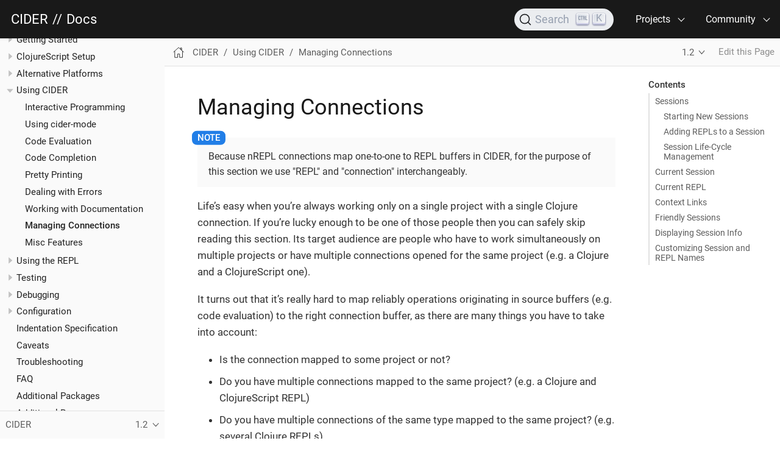

--- FILE ---
content_type: text/html; charset=utf-8
request_url: https://docs.cider.mx/cider/1.2/usage/managing_connections.html
body_size: 6982
content:
<!DOCTYPE html>
<html lang="en">
  <head>
    <meta charset="utf-8">
    <meta name="viewport" content="width=device-width,initial-scale=1">
    <title>Managing Connections :: CIDER Docs</title>
    <link rel="canonical" href="https://docs.cider.mx/cider/usage/managing_connections.html">
    <link rel="prev" href="working_with_documentation.html">
    <link rel="next" href="misc_features.html">
    <meta name="generator" content="Antora 3.1.10">
    <link rel="stylesheet" href="../../../_/css/site.css">
<link rel="stylesheet" href="../../../_/css/site-extra.css">
<link rel="stylesheet" href="https://cdn.jsdelivr.net/npm/@docsearch/css@alpha">
<link rel="icon" href="../../../_/img/favicon.ico" type="image/x-icon">
    <script async src="https://www.googletagmanager.com/gtag/js?id=UA-140176314-1"></script>
    <script>function gtag(){dataLayer.push(arguments)};window.dataLayer=window.dataLayer||[];gtag('js',new Date());gtag('config','UA-140176314-1')</script>
  </head>
  <body class="article">
<header class="header" role="banner">
  <nav class="navbar">
    <div class="navbar-brand">
      <div class="navbar-item">
        <a href="https://cider.mx">CIDER</a>
        <span class="separator">//</span>
        <a href="https://docs.cider.mx">Docs</a>
      </div>
      <div class="navbar-item">
        <div id="docsearch"></div>
      </div>
      <button class="navbar-burger" data-target="topbar-nav">
        <span></span>
        <span></span>
        <span></span>
      </button>
    </div>
    <div id="topbar-nav" class="navbar-menu">
      <div class="navbar-end">
        <div class="navbar-item has-dropdown is-hoverable">
          <a class="navbar-link" href="#">Projects</a>
          <div class="navbar-dropdown">
              <a class="navbar-item" href="https://github.com/clojure-emacs/cider">CIDER</a>
              <a class="navbar-item" href="https://github.com/clojure-emacs/cider-nrepl">CIDER nREPL</a>
              <a class="navbar-item" href="https://github.com/clojure-emacs/orchard">Orchard</a>
              <a class="navbar-item" href="https://github.com/clojure-emacs/clojure-mode">clojure-mode</a>
          </div>
        </div>
        <div class="navbar-item has-dropdown is-hoverable">
          <a class="navbar-link" href="#">Community</a>
          <div class="navbar-dropdown">
            <a class="navbar-item" href="/cider/about/support.html">Support</a>
            <a class="navbar-item" href="/cider/contributing.html">Contributing</a>
            <a class="navbar-item" href="https://opencollective.com/cider">Open Collective</a>
          </div>
        </div>
      </div>
    </div>
  </nav>
</header>
<div class="body">
<div class="nav-container" data-component="cider" data-version="1.2">
  <aside class="nav">
    <div class="panels">
<div class="nav-panel-menu is-active" data-panel="menu">
  <nav class="nav-menu">
    <button class="nav-menu-toggle" aria-label="Toggle expand/collapse all" style="display: none"></button>
    <h3 class="title"><a href="../index.html">CIDER</a></h3>
<ul class="nav-list">
  <li class="nav-item" data-depth="0">
<ul class="nav-list">
  <li class="nav-item" data-depth="1">
    <a class="nav-link" href="../index.html">Home</a>
  </li>
  <li class="nav-item" data-depth="1">
    <button class="nav-item-toggle"></button>
    <span class="nav-text">Getting Started</span>
<ul class="nav-list">
  <li class="nav-item" data-depth="2">
    <a class="nav-link" href="../basics/installation.html">Installation</a>
  </li>
  <li class="nav-item" data-depth="2">
    <a class="nav-link" href="../basics/up_and_running.html">Up and Running</a>
  </li>
  <li class="nav-item" data-depth="2">
    <a class="nav-link" href="../basics/middleware_setup.html">nREPL Middleware Setup</a>
  </li>
</ul>
  </li>
  <li class="nav-item" data-depth="1">
    <button class="nav-item-toggle"></button>
    <span class="nav-text">ClojureScript Setup</span>
<ul class="nav-list">
  <li class="nav-item" data-depth="2">
    <a class="nav-link" href="../cljs/overview.html">Overview</a>
  </li>
  <li class="nav-item" data-depth="2">
    <a class="nav-link" href="../cljs/up_and_running.html">Up and Running</a>
  </li>
  <li class="nav-item" data-depth="2">
    <a class="nav-link" href="../cljs/configuration.html">Configuration</a>
  </li>
  <li class="nav-item" data-depth="2">
    <a class="nav-link" href="../cljs/figwheel.html">Using Figwheel</a>
  </li>
  <li class="nav-item" data-depth="2">
    <a class="nav-link" href="../cljs/shadow-cljs.html">Using shadow-cljs</a>
  </li>
  <li class="nav-item" data-depth="2">
    <a class="nav-link" href="../cljs/other_repls.html">Using Other REPLs</a>
  </li>
</ul>
  </li>
  <li class="nav-item" data-depth="1">
    <button class="nav-item-toggle"></button>
    <span class="nav-text">Alternative Platforms</span>
<ul class="nav-list">
  <li class="nav-item" data-depth="2">
    <a class="nav-link" href="../platforms/overview.html">Overview</a>
  </li>
  <li class="nav-item" data-depth="2">
    <a class="nav-link" href="../platforms/babashka.html">Babashka</a>
  </li>
</ul>
  </li>
  <li class="nav-item" data-depth="1">
    <button class="nav-item-toggle"></button>
    <span class="nav-text">Using CIDER</span>
<ul class="nav-list">
  <li class="nav-item" data-depth="2">
    <a class="nav-link" href="interactive_programming.html">Interactive Programming</a>
  </li>
  <li class="nav-item" data-depth="2">
    <a class="nav-link" href="cider_mode.html">Using cider-mode</a>
  </li>
  <li class="nav-item" data-depth="2">
    <a class="nav-link" href="code_evaluation.html">Code Evaluation</a>
  </li>
  <li class="nav-item" data-depth="2">
    <a class="nav-link" href="code_completion.html">Code Completion</a>
  </li>
  <li class="nav-item" data-depth="2">
    <a class="nav-link" href="pretty_printing.html">Pretty Printing</a>
  </li>
  <li class="nav-item" data-depth="2">
    <a class="nav-link" href="dealing_with_errors.html">Dealing with Errors</a>
  </li>
  <li class="nav-item" data-depth="2">
    <a class="nav-link" href="working_with_documentation.html">Working with Documentation</a>
  </li>
  <li class="nav-item is-current-page" data-depth="2">
    <a class="nav-link" href="managing_connections.html">Managing Connections</a>
  </li>
  <li class="nav-item" data-depth="2">
    <a class="nav-link" href="misc_features.html">Misc Features</a>
  </li>
</ul>
  </li>
  <li class="nav-item" data-depth="1">
    <button class="nav-item-toggle"></button>
    <span class="nav-text">Using the REPL</span>
<ul class="nav-list">
  <li class="nav-item" data-depth="2">
    <a class="nav-link" href="../repl/basic_usage.html">Basic Usage</a>
  </li>
  <li class="nav-item" data-depth="2">
    <a class="nav-link" href="../repl/keybindings.html">Keybindings</a>
  </li>
  <li class="nav-item" data-depth="2">
    <a class="nav-link" href="../repl/configuration.html">Configuration</a>
  </li>
  <li class="nav-item" data-depth="2">
    <a class="nav-link" href="../repl/history.html">REPL History</a>
  </li>
</ul>
  </li>
  <li class="nav-item" data-depth="1">
    <button class="nav-item-toggle"></button>
    <span class="nav-text">Testing</span>
<ul class="nav-list">
  <li class="nav-item" data-depth="2">
    <a class="nav-link" href="../testing/running_tests.html">Running Tests</a>
  </li>
  <li class="nav-item" data-depth="2">
    <a class="nav-link" href="../testing/test_reports.html">Test Reports</a>
  </li>
  <li class="nav-item" data-depth="2">
    <a class="nav-link" href="../testing/supported_libraries.html">Supported Libraries</a>
  </li>
</ul>
  </li>
  <li class="nav-item" data-depth="1">
    <button class="nav-item-toggle"></button>
    <span class="nav-text">Debugging</span>
<ul class="nav-list">
  <li class="nav-item" data-depth="2">
    <a class="nav-link" href="../debugging/debugger.html">Debugger</a>
  </li>
  <li class="nav-item" data-depth="2">
    <a class="nav-link" href="../debugging/enlighten.html">Enlighten</a>
  </li>
  <li class="nav-item" data-depth="2">
    <a class="nav-link" href="../debugging/inspector.html">Inspector</a>
  </li>
  <li class="nav-item" data-depth="2">
    <a class="nav-link" href="../debugging/macroexpansion.html">Macroexpansion</a>
  </li>
  <li class="nav-item" data-depth="2">
    <a class="nav-link" href="../debugging/profiling.html">Profiling</a>
  </li>
  <li class="nav-item" data-depth="2">
    <a class="nav-link" href="../debugging/tracing.html">Tracing</a>
  </li>
</ul>
  </li>
  <li class="nav-item" data-depth="1">
    <button class="nav-item-toggle"></button>
    <span class="nav-text">Configuration</span>
<ul class="nav-list">
  <li class="nav-item" data-depth="2">
    <a class="nav-link" href="../config/basic_config.html">Basic Configuration</a>
  </li>
  <li class="nav-item" data-depth="2">
    <a class="nav-link" href="../config/syntax_highlighting.html">Syntax Highlighting</a>
  </li>
  <li class="nav-item" data-depth="2">
    <a class="nav-link" href="../config/indentation.html">Indentation</a>
  </li>
  <li class="nav-item" data-depth="2">
    <a class="nav-link" href="../config/eldoc.html">Eldoc</a>
  </li>
  <li class="nav-item" data-depth="2">
    <a class="nav-link" href="../config/project_config.html">Project-specific Configuration</a>
  </li>
</ul>
  </li>
  <li class="nav-item" data-depth="1">
    <a class="nav-link" href="../indent_spec.html">Indentation Specification</a>
  </li>
  <li class="nav-item" data-depth="1">
    <a class="nav-link" href="../caveats.html">Caveats</a>
  </li>
  <li class="nav-item" data-depth="1">
    <a class="nav-link" href="../troubleshooting.html">Troubleshooting</a>
  </li>
  <li class="nav-item" data-depth="1">
    <a class="nav-link" href="../faq.html">FAQ</a>
  </li>
  <li class="nav-item" data-depth="1">
    <a class="nav-link" href="../additional_packages.html">Additional Packages</a>
  </li>
  <li class="nav-item" data-depth="1">
    <a class="nav-link" href="../additional_resources.html">Additional Resources</a>
  </li>
  <li class="nav-item" data-depth="1">
    <button class="nav-item-toggle"></button>
    <a class="nav-link" href="../contributing.html">Contributing</a>
<ul class="nav-list">
  <li class="nav-item" data-depth="2">
    <a class="nav-link" href="../contributing/docs.html">Documentation</a>
  </li>
  <li class="nav-item" data-depth="2">
    <a class="nav-link" href="../contributing/hacking.html">Hacking on CIDER</a>
  </li>
  <li class="nav-item" data-depth="2">
    <a class="nav-link" href="../contributing/funding.html">Funding</a>
  </li>
</ul>
  </li>
  <li class="nav-item" data-depth="1">
    <button class="nav-item-toggle"></button>
    <span class="nav-text">About</span>
<ul class="nav-list">
  <li class="nav-item" data-depth="2">
    <a class="nav-link" href="../about/history.html">History</a>
  </li>
  <li class="nav-item" data-depth="2">
    <a class="nav-link" href="../about/team.html">Team</a>
  </li>
  <li class="nav-item" data-depth="2">
    <a class="nav-link" href="../about/support.html">Support</a>
  </li>
  <li class="nav-item" data-depth="2">
    <a class="nav-link" href="../about/changelog.html">Changelog</a>
  </li>
  <li class="nav-item" data-depth="2">
    <a class="nav-link" href="../about/release_policy.html">Release Policy</a>
  </li>
  <li class="nav-item" data-depth="2">
    <a class="nav-link" href="../about/compatibility.html">Compatibility</a>
  </li>
  <li class="nav-item" data-depth="2">
    <a class="nav-link" href="../about/logo.html">Logo</a>
  </li>
  <li class="nav-item" data-depth="2">
    <a class="nav-link" href="../about/license.html">License</a>
  </li>
</ul>
  </li>
</ul>
  </li>
</ul>
  </nav>
</div>
<div class="nav-panel-explore" data-panel="explore">
  <div class="context">
    <span class="title">CIDER</span>
    <span class="version">1.2</span>
  </div>
  <ul class="components">
    <li class="component is-current">
      <div class="title"><a href="../../index.html">CIDER</a></div>
      <ul class="versions">
        <li class="version is-latest">
          <a href="../../index.html">default</a>
        </li>
        <li class="version">
          <a href="../../1.20/index.html">1.20</a>
        </li>
        <li class="version">
          <a href="../../1.19/index.html">1.19</a>
        </li>
        <li class="version">
          <a href="../../1.18/index.html">1.18</a>
        </li>
        <li class="version">
          <a href="../../1.17/index.html">1.17</a>
        </li>
        <li class="version">
          <a href="../../1.16/index.html">1.16</a>
        </li>
        <li class="version">
          <a href="../../1.15/index.html">1.15</a>
        </li>
        <li class="version">
          <a href="../../1.14/index.html">1.14</a>
        </li>
        <li class="version">
          <a href="../../1.13/index.html">1.13</a>
        </li>
        <li class="version">
          <a href="../../1.12/index.html">1.12</a>
        </li>
        <li class="version">
          <a href="../../1.11/index.html">1.11</a>
        </li>
        <li class="version">
          <a href="../../1.9/index.html">1.9</a>
        </li>
        <li class="version">
          <a href="../../1.8/index.html">1.8</a>
        </li>
        <li class="version">
          <a href="../../1.7/index.html">1.7</a>
        </li>
        <li class="version">
          <a href="../../1.6/index.html">1.6</a>
        </li>
        <li class="version">
          <a href="../../1.5/index.html">1.5</a>
        </li>
        <li class="version">
          <a href="../../1.4/index.html">1.4</a>
        </li>
        <li class="version">
          <a href="../../1.3/index.html">1.3</a>
        </li>
        <li class="version is-current">
          <a href="../index.html">1.2</a>
        </li>
        <li class="version">
          <a href="../../1.1/index.html">1.1</a>
        </li>
        <li class="version">
          <a href="../../1.0/index.html">1.0</a>
        </li>
      </ul>
    </li>
    <li class="component">
      <div class="title"><a href="../../../cider-nrepl/index.html">CIDER nREPL</a></div>
      <ul class="versions">
        <li class="version is-latest">
          <a href="../../../cider-nrepl/index.html">default</a>
        </li>
        <li class="version">
          <a href="../../../cider-nrepl/0.49/index.html">0.49</a>
        </li>
        <li class="version">
          <a href="../../../cider-nrepl/0.43/index.html">0.43</a>
        </li>
        <li class="version">
          <a href="../../../cider-nrepl/0.26/index.html">0.26</a>
        </li>
        <li class="version">
          <a href="../../../cider-nrepl/0.25/index.html">0.25</a>
        </li>
        <li class="version">
          <a href="../../../cider-nrepl/0.24/index.html">0.24</a>
        </li>
      </ul>
    </li>
  </ul>
</div>
    </div>
  </aside>
</div>
<main class="article">
<div class="toolbar" role="navigation">
<button class="nav-toggle"></button>
  <a href="../../index.html" class="home-link"></a>
<nav class="breadcrumbs" aria-label="breadcrumbs">
  <ul>
    <li><a href="../index.html">CIDER</a></li>
    <li>Using CIDER</li>
    <li><a href="managing_connections.html">Managing Connections</a></li>
  </ul>
</nav>
<div class="page-versions">
  <button class="version-menu-toggle" title="Show other versions of page">1.2</button>
  <div class="version-menu">
    <a class="version" href="../../usage/managing_connections.html">default</a>
    <a class="version" href="../../1.20/usage/managing_connections.html">1.20</a>
    <a class="version" href="../../1.19/usage/managing_connections.html">1.19</a>
    <a class="version" href="../../1.18/usage/managing_connections.html">1.18</a>
    <a class="version" href="../../1.17/usage/managing_connections.html">1.17</a>
    <a class="version" href="../../1.16/usage/managing_connections.html">1.16</a>
    <a class="version" href="../../1.15/usage/managing_connections.html">1.15</a>
    <a class="version" href="../../1.14/usage/managing_connections.html">1.14</a>
    <a class="version" href="../../1.13/usage/managing_connections.html">1.13</a>
    <a class="version" href="../../1.12/usage/managing_connections.html">1.12</a>
    <a class="version" href="../../1.11/usage/managing_connections.html">1.11</a>
    <a class="version" href="../../1.9/usage/managing_connections.html">1.9</a>
    <a class="version" href="../../1.8/usage/managing_connections.html">1.8</a>
    <a class="version" href="../../1.7/usage/managing_connections.html">1.7</a>
    <a class="version" href="../../1.6/usage/managing_connections.html">1.6</a>
    <a class="version" href="../../1.5/usage/managing_connections.html">1.5</a>
    <a class="version" href="../../1.4/usage/managing_connections.html">1.4</a>
    <a class="version" href="../../1.3/usage/managing_connections.html">1.3</a>
    <a class="version is-current" href="managing_connections.html">1.2</a>
    <a class="version" href="../../1.1/usage/managing_connections.html">1.1</a>
    <a class="version" href="../../1.0/usage/managing_connections.html">1.0</a>
  </div>
</div>
<div class="edit-this-page"><a href="https://github.com/clojure-emacs/cider/blob/v1.2.0/doc/modules/ROOT/pages/usage/managing_connections.adoc">Edit this Page</a></div>
</div>
  <div class="content">
<aside class="toc sidebar" data-title="Contents" data-levels="2">
  <div class="toc-menu"></div>
</aside>
<article class="doc">
<h1 class="page">Managing Connections</h1>
<div id="preamble">
<div class="sectionbody">
<div class="admonitionblock note">
<table>
<tr>
<td class="icon">
<i class="fa icon-note" title="Note"></i>
</td>
<td class="content">
Because nREPL connections map one-to-one to REPL buffers in
CIDER, for the purpose of this section we use "REPL" and "connection"
interchangeably.
</td>
</tr>
</table>
</div>
<div class="paragraph">
<p>Life&#8217;s easy when you&#8217;re always working only on a single project with a single Clojure connection. If you&#8217;re lucky
enough to be one of those people then you can safely skip reading this section. Its target audience are
people who have to work simultaneously on multiple projects or have multiple connections opened for the same project (e.g. a Clojure and a ClojureScript one).</p>
</div>
<div class="paragraph">
<p>It turns out that it&#8217;s really hard to map reliably operations originating in source buffers (e.g. code evaluation) to the right
connection buffer, as there are many things you have to take into account:</p>
</div>
<div class="ulist">
<ul>
<li>
<p>Is the connection mapped to some project or not?</p>
</li>
<li>
<p>Do you have multiple connections mapped to the same project? (e.g. a Clojure and ClojureScript REPL)</p>
</li>
<li>
<p>Do you have multiple connections of the same type mapped to the same project? (e.g. several Clojure REPLs)</p>
</li>
<li>
<p>What should happen if you try to evaluate code that&#8217;s outside of a project?</p>
</li>
<li>
<p>Where should you dispatch operations originating in <code>.cljc</code> files? To the Clojure REPL? The ClojureScript REPL? To both REPLs?</p>
</li>
</ul>
</div>
<div class="paragraph">
<p>CIDER started out without any support for multiple connections and through the years we&#8217;ve had several different ideas on how to support multiple connections:</p>
</div>
<div class="ulist">
<ul>
<li>
<p>Originally there was a static dispatch mechanism. You&#8217;d just manually select the active connection from a list of connections and
all operations would be routed to it. This approach was simple and effective, but required you to constantly keep track of whether
you&#8217;re using the right connection. This problem was further compounded by the creation of ClojureScript.</p>
</li>
<li>
<p>Eventually we introduced the concept of dynamic dispatch, where we&#8217;d use a combination of the filename extension and the project directory to figure out where to send operations. This approach worked reasonably well, but was problematic when you had multiple connections of the same type for the same project. There was also no logical grouping of related connections.</p>
</li>
<li>
<p>This brings us to the present - today&#8217;s approach to managing multiple connections is an evolution of the dynamic dispatch.
Related connections are grouped together in sessions, which are tied to some context (typically a project directory). If some
operation dispatch is ambiguous it will fail with an error message. You can manually link (attach) buffers, files and directories
to sessions in such situations.</p>
</li>
</ul>
</div>
<div class="paragraph">
<p>In the following sections we&#8217;ll go over the basic terminology with respect to connection management, and we&#8217;ll cover
the typical scenarios you&#8217;d normally have to deal with. The topic might seem a bit intimidating, but it&#8217;s actually
fairly straightforward once you get to know the terminology and wrap your head around the basic idea.</p>
</div>
</div>
</div>
<div class="sect1">
<h2 id="sessions"><a class="anchor" href="#sessions"></a>Sessions</h2>
<div class="sectionbody">
<div class="admonitionblock important">
<table>
<tr>
<td class="icon">
<i class="fa icon-important" title="Important"></i>
</td>
<td class="content">
In the context of this section "session" stands for a group of nREPL connections. That should not be
confused with nREPL&#8217;s own notion of a session (each nREPL connection can be segregated into multiple sessions).
</td>
</tr>
</table>
</div>
<div class="paragraph">
<p>CIDER maintains a grouped view of opened nREPL connections through <a href="https://github.com/vspinu/sesman">Sesman</a>
sessions. Each session is a collection of connections which share the same nREPL
server. You can, however, have multiple sessions sharing the same nREPL server (although you&#8217;re unlikely to
ever need this).</p>
</div>
<div class="sect2">
<h3 id="starting-new-sessions"><a class="anchor" href="#starting-new-sessions"></a>Starting New Sessions</h3>
<div class="paragraph">
<p>You can start new sessions with the following commands:</p>
</div>
<div class="ulist">
<ul>
<li>
<p><kbd>C-c C-x j j</kbd> (<code>cider-jack-in-clj</code>)</p>
</li>
<li>
<p><kbd>C-c C-x j s</kbd> (<code>cider-jack-in-cljs</code>)</p>
</li>
<li>
<p><kbd>C-c C-x j m</kbd> (<code>cider-jack-in-clj&amp;cljs</code>)</p>
</li>
<li>
<p><kbd>C-c C-x c j</kbd> (<code>cider-connect-clj</code>)</p>
</li>
<li>
<p><kbd>C-c C-x c s</kbd> (<code>cider-connect-cljs</code>)</p>
</li>
<li>
<p><kbd>C-c C-x c m</kbd> (<code>cider-connect-clj&amp;cljs</code>)</p>
</li>
</ul>
</div>
<div class="paragraph">
<p>If a command creates multiple REPLs (e.g. <code>cider-jack-in-clj&amp;cljs</code>) they are going to be added to the same session.</p>
</div>
<div class="paragraph">
<p>You&#8217;ll normally get a warning if you try to create a new session for
some project if there&#8217;s already an existing session for it (e.g. after
running <code>cider-jack-in-cljs</code> after <code>cider-jack-in-clj</code> for the same
project). Generally in such cases it&#8217;s preferred to use commands that
can add more REPLs to the existing session. We&#8217;ll cover those in the next section.</p>
</div>
</div>
<div class="sect2">
<h3 id="adding-repls-to-a-session"><a class="anchor" href="#adding-repls-to-a-session"></a>Adding REPLs to a Session</h3>
<div class="paragraph">
<p>You can add new REPLs to the current session with:</p>
</div>
<div class="ulist">
<ul>
<li>
<p><kbd>C-c C-x s j</kbd> (<code>cider-connect-sibling-clj</code>)</p>
</li>
<li>
<p><kbd>C-c C-x s s</kbd> (<code>cider-connect-sibling-cljs</code>)</p>
</li>
</ul>
</div>
<div class="paragraph">
<p>A very common use-case would be to run <code>cider-jack-in-clj</code> for some project and then follow up with <code>cider-connect-sibling-cljs</code>.</p>
</div>
<div class="admonitionblock note">
<table>
<tr>
<td class="icon">
<i class="fa icon-note" title="Note"></i>
</td>
<td class="content">
Unless there are both Clojure and ClojureScript REPLs in the same session smart-dispatch commands (e.g. evaluate the code
in the right Clojure/ClojureScript REPL, toggle between Clojure and ClojureScript REPL) won&#8217;t work. A very common problem
newcomers experience is to create a Clojure REPL and a ClojureScript REPL in separate sessions and wonder why those are not
interacting properly with one another.
</td>
</tr>
</table>
</div>
</div>
<div class="sect2">
<h3 id="session-life-cycle-management"><a class="anchor" href="#session-life-cycle-management"></a>Session Life-Cycle Management</h3>
<div class="paragraph">
<p>Session life-cycle management commands live on the <a href="https://github.com/vspinu/sesman">Sesman</a> keymap (<kbd>C-c C-s</kbd>)</p>
</div>
<div class="ulist">
<ul>
<li>
<p><kbd>C-c C-s s</kbd> (<code>sesman-start</code>)</p>
</li>
<li>
<p><kbd>C-c C-s r</kbd> (<code>sesman-restart</code>)</p>
</li>
<li>
<p><kbd>C-c C-s q</kbd> (<code>sesman-quit</code>)</p>
</li>
</ul>
</div>
<div class="paragraph">
<p>The command <code>sesman-start</code> wraps around all of the aforementioned <code>jack-in</code> and
<code>connect</code> commands. You can also invoke same functionality with <kbd>M-x</kbd>
<code>cider</code> or <kbd>C-c M-x</kbd>.</p>
</div>
<div class="paragraph">
<p>To quit or restart individual connections use CIDER commands</p>
</div>
<div class="ulist">
<ul>
<li>
<p><kbd>C-c C-q</kbd> (<code>cider-quit</code>)</p>
</li>
<li>
<p><kbd>C-c M-r</kbd> (<code>cider-restart</code>)</p>
</li>
</ul>
</div>
</div>
</div>
</div>
<div class="sect1">
<h2 id="current-session"><a class="anchor" href="#current-session"></a>Current Session</h2>
<div class="sectionbody">
<div class="paragraph">
<p>All CIDER commands (evaluation, completion, switching to REPL etc.) operate on
the relevant REPL within the current session. The current session is the most
relevant session among all linked session (or friendly sessions when no links
exist). Session relevance is decided by the specificity of the linked contexts
and recency of the REPL buffers.</p>
</div>
<div class="paragraph">
<p>If the current context is linked to a single session then that session is the
current one. If multiple sessions are linked to a context (say, a project) then
the current session is the one containing the most recently viewed REPL.</p>
</div>
<div class="paragraph">
<p>Links to more specific contexts have precedence. For example, if you have two
sessions linked to the same project and another to a directory within that
project, then the session linked to the directory is the current session. Thus,
again, there is no ambiguity.</p>
</div>
<div class="paragraph">
<p>By default <a href="https://github.com/vspinu/sesman">Sesman</a> allows multiple simultaneous links to projects and
directories, but only one link per buffer. See <code>sesman-single-link-contexts</code> if
you would like to change that.</p>
</div>
</div>
</div>
<div class="sect1">
<h2 id="current-repl"><a class="anchor" href="#current-repl"></a>Current REPL</h2>
<div class="sectionbody">
<div class="paragraph">
<p>The current REPL is the most relevant REPL from the current session. REPL relevance
is determined by the type of the current buffer. For example if the current
buffer is a <code>clj</code> buffer then a <code>clj</code> REPL is selected. Ambiguous situations could
arise when, for instance, there are multiple <code>clj</code> REPLs within a session, or
the current buffer is a <code>cljc</code> buffer and both <code>clj</code> and <code>cljs</code> REPLs exist in
the session. In such cases the current REPL is the most recently viewed REPL of
the relevant type.</p>
</div>
<div class="paragraph">
<p>Switch to the current REPL buffer with <kbd>C-c C-z</kbd>. You can then use the
same key combination to switch back to the Clojure(Script) buffer that you came
from.</p>
</div>
<div class="paragraph">
<p>The single prefix <kbd>C-u C-c C-z</kbd>, will switch to the current REPL buffer
and set the namespace in that buffer based on namespace in the current
Clojure(Script) buffer.</p>
</div>
</div>
</div>
<div class="sect1">
<h2 id="context-links"><a class="anchor" href="#context-links"></a>Context Links</h2>
<div class="sectionbody">
<div class="paragraph">
<p>Sessions can be linked to contexts (projects, directories and buffers)</p>
</div>
<div class="ulist">
<ul>
<li>
<p><kbd>C-c C-s b</kbd> (<code>sesman-link-with-buffer</code>)</p>
</li>
<li>
<p><kbd>C-c C-s d</kbd> (<code>sesman-link-with-directory</code>)</p>
</li>
<li>
<p><kbd>C-c C-s p</kbd> (<code>sesman-link-with-project</code>)</p>
</li>
<li>
<p><kbd>C-c C-s u</kbd> (<code>sesman-unlink</code>)</p>
</li>
</ul>
</div>
<div class="admonitionblock note">
<table>
<tr>
<td class="icon">
<i class="fa icon-note" title="Note"></i>
</td>
<td class="content">
Typically you&#8217;ll want to invoke those commands in file buffers and occasionally is some special buffers (e.g. a scratch buffer). You should never run
them in a REPL buffer, as a REPL is an integral part of a session.
</td>
</tr>
</table>
</div>
</div>
</div>
<div class="sect1">
<h2 id="friendly-sessions"><a class="anchor" href="#friendly-sessions"></a>Friendly Sessions</h2>
<div class="sectionbody">
<div class="paragraph">
<p><a href="https://github.com/vspinu/sesman">Sesman</a> defines "friendly" session to allow for on-the-fly operation on
sessions from contexts where there are no explicit links. In CIDER friendly
sessions are defined by the project dependencies. For example when you use
<code>cider-find-var</code> (<kbd>M-.</kbd>) to navigate to a var definition in a
dependency project the current project&#8217;s session becomes a friendly session for
the dependency.</p>
</div>
<div class="paragraph">
<p>When you evaluate some code from a dependency project and there are no explicit
links in that project, the most recent friendly session is used to evaluate the
code. Explicitly linked sessions have precedence over the friendly sessions.</p>
</div>
<div class="paragraph">
<p>You can disable friendly session inference by customizing
<code>sesman-use-friendly-sessions</code>.</p>
</div>
</div>
</div>
<div class="sect1">
<h2 id="displaying-session-info"><a class="anchor" href="#displaying-session-info"></a>Displaying Session Info</h2>
<div class="sectionbody">
<div class="paragraph">
<p>Get info on all linked and friendly sessions in the current context with
<kbd>C-c C-s i</kbd> (<code>sesman-info</code>). On <kbd>C-u</kbd>, display info on all
CIDER sessions. For the connection specific information use CIDER&#8217;s built-in
<code>cider-describe-connection</code> (<kbd>C-c M-d</kbd>).</p>
</div>
<div class="paragraph">
<p>An interactive view of all CIDER sessions is available through the
<code>sesman-browser</code> (<kbd>C-c C-s w</kbd>).</p>
</div>
</div>
</div>
<div class="sect1">
<h2 id="customizing-session-and-repl-names"><a class="anchor" href="#customizing-session-and-repl-names"></a>Customizing Session and REPL Names</h2>
<div class="sectionbody">
<div class="paragraph">
<p>By default session names consist of abbreviated project name, host and port
(e.g. <code>project/dir:localhost:1234</code>). REPL buffer name consist of the session
name and the REPL type specification post-fix
(e.g. <code>*project/dir:localhost:1234(cljs:node)*</code>).</p>
</div>
<div class="paragraph">
<p>You can customize session names with <code>cider-session-name-template</code> and REPL
names with <code>nrepl-repl-buffer-name-template</code>. See also
<code>cider-format-connection-params</code> for available formats.</p>
</div>
</div>
</div>
<nav class="pagination">
  <span class="prev"><a href="working_with_documentation.html">Working with Documentation</a></span>
  <span class="next"><a href="misc_features.html">Misc Features</a></span>
</nav>
</article>
  </div>
</main>
</div>
<footer class="footer">
  <p>Copyright (C) 2012-2025 <a href="https://batsov.com">Bozhidar Batsov</a> and <a href="https://cider.mx">CIDER</a> contributors.</p>
  <p>Except where otherwise noted, docs.cider.mx is licensed under the <a href="https://creativecommons.org/licenses/by/4.0/">Creative Commons Attribution-ShareAlike 4.0 International</a> (CC BY-SA 4.0).</p>
</footer>
<script type="text/javascript" src="https://cdn.jsdelivr.net/npm/@docsearch/js@alpha"></script>
<script type="text/javascript">
 docsearch({
   appId: '1AZEMR3ZT0',
   apiKey: 'd2cfc21fce00ac9d3f787c0d8e064d42',
   indexName: 'cider',
   container: '#docsearch',
   debug: false // Set debug to true if you want to inspect the dropdown
 });
</script>
<script id="site-script" src="../../../_/js/site.js" data-ui-root-path="../../../_"></script>
<script async src="../../../_/js/vendor/highlight.js"></script>
  </body>
</html>


--- FILE ---
content_type: text/css; charset=utf-8
request_url: https://docs.cider.mx/_/css/site-extra.css
body_size: -80
content:
.navbar-brand .navbar-item + .navbar-item {
  -ms-flex-positive: 1;
  -webkit-box-flex: 1;
  flex-grow: 1;
  -ms-flex-pack: end;
  -webkit-box-pack: end;
  justify-content: flex-end;
}

.algolia-autocomplete .ds-dropdown-menu [class^=ds-dataset-] {
  max-height: calc(100vh - 3.25rem);
}

@media screen and (max-width: 768px) {
  .navbar-brand .navbar-item + .navbar-item {
    padding-left: 0;
    padding-right: 0;
  }

  .algolia-autocomplete .ds-dropdown-menu {
    min-width: calc(100vw - 2.75rem) !important;
  }
}

@media screen and (min-width: 1024px) {
  .navbar-brand {
    -ms-flex-positive: 1;
    -webkit-box-flex: 1;
    flex-grow: 1;
  }

  .navbar-menu {
    -ms-flex-positive: 0;
    -webkit-box-flex: 0;
    flex-grow: 0;
  }
}

#search-input {
  color: #333;
  font-family: inherit;
  font-size:  0.95rem;
  width: 150px;
  border: 1px solid #dbdbdb;
  border-radius: 0.1em;
  line-height:  1.5;
  padding: 0 0.25em;
}

@media screen and (min-width: 769px) {
  #search-input {
    width: 200px;
  }
}
